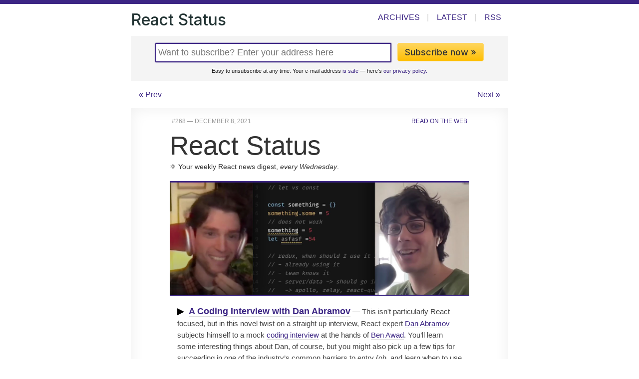

--- FILE ---
content_type: text/html;charset=utf-8
request_url: https://react.statuscode.com/issues/268
body_size: 8255
content:
<!DOCTYPE html>
<html lang="en">
<head>
  <meta charset="utf-8">
  <title>React Status Issue 268: December 8, 2021</title>
  <meta name="viewport" content="width=device-width, initial-scale=1" />
  <link rel="stylesheet" href="/css/app.css">
  <link rel="alternate" type="application/rss+xml" title="React Status" href="/rss/">
  <link href="https://fonts.googleapis.com/css2?family=Inter:wght@300;400;500;600&display=swap" rel="stylesheet">
  <link rel="shortcut icon" href="/favicon.png">
  <meta name="facebook-domain-verification" content="lml32j8e8q00yrgpg4hs968ah31mxv" />
  
</head>
<body class="react dom dom-react issues 268 issue react issue">
  <header class="contained">
    <nav>
    <div class="sitename" style="cursor: pointer" onclick="window.location.href='/'"><a href="/">React Status</a></div>

    <div class="items">
        
            <a href="/issues" class="issues">Archives</a><span class="divider">|</span>
            <a href="/latest" class="latest">Latest</a><span class="nomobile"><span class="divider">|</span>
            <a href="/rss/">RSS</a></span>
        
    </div>
  </nav>

</header>

  <main>


<section class="contained">

  <div class="nomobile">
<div class="subscribe_box" class="">
<form class="subscribe" action="/subscribe" method="POST">
  <input type="email" placeholder="Want to subscribe? Enter your address here" class="email" name="yemail" id="email" /><button class="awesome" type="submit">Subscribe now &raquo;</button>
  <div class="smallprint">Easy to unsubscribe at any time. Your e-mail address <a href="https://cooperpress.com/spam.html">is safe</a> &mdash; here's <a href="https://cooperpress.com/legal/privacy/">our privacy policy.</a></div>
  <input type="hidden" name="_csrf" value="dUjAOF7moi31eZSHyIwbRJZ95WutB0H6w59KbpjSdh8" />
  
</form>
</div>
</div>

  <div class="pager">
    <div class="prev">
      
        <a href="/issues/267">&laquo; Prev</a>
      
    </div>
    <div class="center">
      <!-- Issue 268 -->
    </div>
    <div class="next">
      
        <a href="/issues/269">Next &raquo;</a>
      
    </div>
  </div>

  <div class="issue-html">

  

    
    
    
    
    
  



<!--[if (gte mso 9)|(IE)]>
<table cellpadding="0" cellspacing="0" align="center" bgcolor="#ffffff" width="600"><tr><td valign="top" style="width: 600px;" bgcolor="#ffffff"><![endif]-->
<table align="center" border="0" cellpadding="0" cellspacing="0" id="main" width="100%" style="table-layout: fixed; font-family: -apple-system,BlinkMacSystemFont,Helvetica,sans-serif; font-size: 15px; line-height: 1.55em; mso-table-lspace: 0pt; mso-table-rspace: 0pt; border-collapse: collapse; max-width: 600px; height: 100% !important; direction: ltr; padding: 0px;">
  <tr><td style="font-family: -apple-system,BlinkMacSystemFont,Helvetica,sans-serif; font-size: 15px; line-height: 1.55em; mso-table-lspace: 0pt; mso-table-rspace: 0pt; border-collapse: collapse;">
  <div id="content">    <!-- left/right splitbar -->
    <table class="el-splitbar" width="100%" cellpadding="0" cellspacing="0" style="mso-table-lspace: 0pt; mso-table-rspace: 0pt; border-collapse: collapse;"><tr>
<td width="50%" align="left" style="padding-left: 4px; font-family: -apple-system,BlinkMacSystemFont,Helvetica,sans-serif; font-size: 15px; line-height: 1.55em; mso-table-lspace: 0pt; mso-table-rspace: 0pt; border-collapse: collapse;"><p style="font-size: 12px; color: #999999; text-transform: uppercase; line-height: 1.0em; margin-top: 0.8em; margin-bottom: 0.8em;">#​268 — December 8, 2021</p></td>
<td width="50%" align="right" style="padding-right: 4px; font-family: -apple-system,BlinkMacSystemFont,Helvetica,sans-serif; font-size: 15px; line-height: 1.55em; mso-table-lspace: 0pt; mso-table-rspace: 0pt; border-collapse: collapse;"><p style="font-size: 12px; text-transform: uppercase; line-height: 1.0em; margin-top: 0.8em; margin-bottom: 0.8em;"><a target="_blank" href="https://react.statuscode.com/issues/268" style="text-decoration: none; color: #3c2584;">Read on the Web</a></p></td>
</tr></table>

      <div style="color: #333; border-bottom-width: 3px; border-bottom-color: #3c2584; border-bottom-style: solid;" class="masthead">
	    <div style="font-size: 3.5em; font-weight: 300; line-height: 1.3em; margin-bottom: 0px;">React Status</div>
        <div style="margin-bottom: 20px; font-size: 0.9em; line-height: 1.3em; color: #333333;">⚛️ Your weekly React news digest, <em>every Wednesday</em>.</div>
        
      </div>
    <table width="100%" class="el-fullwidthimage" cellpadding="0" cellspacing="0" style="mso-table-lspace: 0pt; mso-table-rspace: 0pt; border-collapse: collapse;"><tr><td style="font-family: -apple-system,BlinkMacSystemFont,Helvetica,sans-serif; font-size: 15px; line-height: 1.55em; mso-table-lspace: 0pt; mso-table-rspace: 0pt; border-collapse: collapse;">
  <a target="_blank" href="https://www.youtube.com/watch?v=XEt09iK8IXs" style="text-decoration: none; color: #3c2584;"><img src="https://res.cloudinary.com/cpress/image/upload/w_1280,e_sharpen:60/jfxtcaahxkbykmhkrhgc.jpg" alt="" width="640" style="outline: none; height: auto; text-decoration: none; max-width: 100%; line-height: 100%; width: 100%; border-bottom-color: #3c2584; border-bottom-style: solid; border-width: 0 0 3px;"></a>
</td></tr></table>

<table width="100%" cellpadding="0" cellspacing="0" class="el-item item  video" style="mso-table-lspace: 0pt; mso-table-rspace: 0pt; border-collapse: collapse;"><tr><td style="font-family: -apple-system,BlinkMacSystemFont,Helvetica,sans-serif; font-size: 15px; line-height: 1.55em; mso-table-lspace: 0pt; mso-table-rspace: 0pt; border-collapse: collapse; padding: 0px 15px;">
  
  <p class="desc" style="color: #444; margin-top: 0.8em; margin-bottom: 0;"><span style="font-weight: 600; font-size: 1.1em; color: #000;" class="mainlink">▶  <a target="_blank" href="https://www.youtube.com/watch?v=XEt09iK8IXs" title="www.youtube.com" style="text-decoration: none; color: #3c2584; border-bottom-width: 1px !important; border-bottom-color: #ddd !important; border-bottom-style: solid !important; font-size: 1.1em; line-height: 1.4em;">A Coding Interview with Dan Abramov</a></span> — This isn't particularly React focused, but in this novel twist on a straight up interview, React expert <a target="_blank" href="https://overreacted.io" style="text-decoration: none; color: #3c2584; border-bottom-width: 1px !important; border-bottom-color: #ddd !important; border-bottom-style: solid !important;">Dan Abramov</a> subjects himself to a mock <a target="_blank" href="https://en.wikipedia.org/wiki/Coding_interview" style="text-decoration: none; color: #3c2584; border-bottom-width: 1px !important; border-bottom-color: #ddd !important; border-bottom-style: solid !important;">coding interview</a> at the hands of <a target="_blank" href="https://www.youtube.com/channel/UC-8QAzbLcRglXeN_MY9blyw" style="text-decoration: none; color: #3c2584; border-bottom-width: 1px !important; border-bottom-color: #ddd !important; border-bottom-style: solid !important;">Ben Awad</a>. You’ll learn some interesting things about Dan, of course, but you might also pick up a few tips for succeeding in one of the industry’s common barriers to entry (oh, and learn when to use Redux - or not!)</p>
  <p class="name" style="color: #5a5a5a; margin-top: 4px; margin-bottom: 0.8em; text-transform: uppercase; font-size: 12px; line-height: 1.2em;">Ben Awad </p>
</td></tr></table>

<table width="100%" cellpadding="0" cellspacing="0" class="el-item item  " style="mso-table-lspace: 0pt; mso-table-rspace: 0pt; border-collapse: collapse;"><tr><td style="font-family: -apple-system,BlinkMacSystemFont,Helvetica,sans-serif; font-size: 15px; line-height: 1.55em; mso-table-lspace: 0pt; mso-table-rspace: 0pt; border-collapse: collapse; padding: 0px 15px;">
  
  <p class="desc" style="color: #444; margin-top: 0.8em; margin-bottom: 0;"><span style="font-weight: 600; font-size: 1.1em; color: #000;" class="mainlink"><a target="_blank" href="https://aws.amazon.com/blogs/mobile/aws-amplify-studio-figma-to-fullstack-react-app-with-minimal-programming/" title="aws.amazon.com" style="text-decoration: none; color: #3c2584; border-bottom-width: 1px !important; border-bottom-color: #ddd !important; border-bottom-style: solid !important; font-size: 1.05em;">AWS Amplify Studio: From Figma to Full-Stack React Apps with Minimal Programming</a></span> — On the front-end, design tools like <a target="_blank" href="https://www.figma.com" style="text-decoration: none; color: #3c2584; border-bottom-width: 1px !important; border-bottom-color: #ddd !important; border-bottom-style: solid !important;">Figma</a> are increasingly popular and are flexible enough to have their end results brought directly into apps (unlike with Photoshop mockups back in the day, say). AWS’s new <a target="_blank" href="https://aws.amazon.com/amplify/studio" style="text-decoration: none; color: #3c2584; border-bottom-width: 1px !important; border-bottom-color: #ddd !important; border-bottom-style: solid !important;">Amplify Studio</a>, announced at re:Invent last week, seeks to close as much of the remaining gap as possible in order to provide a “development environment for creating full-stack apps with minimal coding”. This tutorial illustrates the approach.</p>
  <p class="name" style="color: #5a5a5a; margin-top: 4px; margin-bottom: 0.8em; text-transform: uppercase; font-size: 12px; line-height: 1.2em;">Rene Brandel (AWS) </p>
</td></tr></table>

<table width="100%" cellpadding="0" cellspacing="0" class="el-item item  " style="mso-table-lspace: 0pt; mso-table-rspace: 0pt; border-collapse: collapse;"><tr><td style="font-family: -apple-system,BlinkMacSystemFont,Helvetica,sans-serif; font-size: 15px; line-height: 1.55em; mso-table-lspace: 0pt; mso-table-rspace: 0pt; border-collapse: collapse; padding: 0px 15px;">
  <a target="_blank" target="_blank" href="https://www.courier.com/blog/no-code-segment-product-notifications?utm_campaign=segment&amp;utm_source=email&amp;utm_medium=react-status&amp;utm_content=segment-launch" style="text-decoration: none; color: #3c2584; border-bottom-width: 1px !important; border-bottom-color: #ddd !important; border-bottom-style: solid !important;"><img src="https://copm.s3.amazonaws.com/7dd790b3.png" width="110" height="110" style="padding-top: 12px; padding-left: 12px; outline: none; height: auto; text-decoration: none; max-width: 100%; line-height: 100%; border: 0;" align="right" alt="" class="som"></a>
  <p class="desc" style="color: #444; margin-top: 0.8em; margin-bottom: 0;"><span style="font-weight: 600; font-size: 1.1em; color: #000;" class="mainlink"><a target="_blank" href="https://www.courier.com/blog/no-code-segment-product-notifications?utm_campaign=segment&amp;utm_source=email&amp;utm_medium=react-status&amp;utm_content=segment-launch" title="www.courier.com" style="text-decoration: none; color: #3c2584; border-bottom-width: 1px !important; border-bottom-color: #ddd !important; border-bottom-style: solid !important; font-size: 1.05em;">Announcing Courier + Segment: No-Code Product Notifications</a></span> — Segment users can now take advantage of the complete Courier platform, including omni-channel routing, dynamic templates, preference management, automations and more. Trigger multi-channel notifications like email, SMS, Push, Toast, Slack and Teams.</p>
  <p class="name" style="color: #5a5a5a; margin-top: 4px; margin-bottom: 0.8em; text-transform: uppercase; font-size: 12px; line-height: 1.2em;">Courier <span style="text-transform: uppercase; margin-left: 4px; font-size: 0.9em; border-radius: 2px; background-color: #ffc; color: #997 !important; padding: 1px 4px; border: 1px solid #eeb;" class="tag-sponsor">sponsor</span></p>
</td></tr></table>

<table width="100%" cellpadding="0" cellspacing="0" class="el-item item  " style="mso-table-lspace: 0pt; mso-table-rspace: 0pt; border-collapse: collapse;"><tr><td style="font-family: -apple-system,BlinkMacSystemFont,Helvetica,sans-serif; font-size: 15px; line-height: 1.55em; mso-table-lspace: 0pt; mso-table-rspace: 0pt; border-collapse: collapse; padding: 0px 15px;">
  
  <p class="desc" style="color: #444; margin-top: 0.8em; margin-bottom: 0;"><span style="font-weight: 600; font-size: 1.1em; color: #000;" class="mainlink"><a target="_blank" href="https://remix.run/blog/react-server-components" title="remix.run" style="text-decoration: none; color: #3c2584; border-bottom-width: 1px !important; border-bottom-color: #ddd !important; border-bottom-style: solid !important; font-size: 1.05em;">React Server Components and Remix</a></span> — The launch of <a target="_blank" href="https://remix.run" style="text-decoration: none; color: #3c2584; border-bottom-width: 1px !important; border-bottom-color: #ddd !important; border-bottom-style: solid !important;">Remix</a>, which was covered in <a target="_blank" href="https://react.statuscode.com/issues/266" style="text-decoration: none; color: #3c2584; border-bottom-width: 1px !important; border-bottom-color: #ddd !important; border-bottom-style: solid !important;">266</a>, has been generating a lot of engagement with the React community. Some key discussions are beginning to emerge, such as its positioning with respect to the still-experimental <a target="_blank" href="https://reactjs.org/blog/2020/12/21/data-fetching-with-react-server-components.html" style="text-decoration: none; color: #3c2584; border-bottom-width: 1px !important; border-bottom-color: #ddd !important; border-bottom-style: solid !important;">React Server Components</a>. One of the co-founders of Remix weighs in.</p>
  <p class="name" style="color: #5a5a5a; margin-top: 4px; margin-bottom: 0.8em; text-transform: uppercase; font-size: 12px; line-height: 1.2em;">Ryan Florence </p>
</td></tr></table>

<table width="100%" cellpadding="0" cellspacing="0" class="el-item item  " style="mso-table-lspace: 0pt; mso-table-rspace: 0pt; border-collapse: collapse;"><tr><td style="font-family: -apple-system,BlinkMacSystemFont,Helvetica,sans-serif; font-size: 15px; line-height: 1.55em; mso-table-lspace: 0pt; mso-table-rspace: 0pt; border-collapse: collapse; padding: 0px 15px;">
  
  <p class="desc" style="color: #444; margin-top: 0.8em; margin-bottom: 0;"><span style="font-weight: 600; font-size: 1.1em; color: #000;" class="mainlink"><a target="_blank" href="https://www.robinwieruch.de/react-router-search-params/" title="www.robinwieruch.de" style="text-decoration: none; color: #3c2584; border-bottom-width: 1px !important; border-bottom-color: #ddd !important; border-bottom-style: solid !important; font-size: 1.05em;">Search Params with React Router 6</a></span> — Maintaining state in the URL has at least one significant benefit: it’s easy to share. Simply send the URL with its parameters and the recipient is now seeing what you’re seeing (hopefully!). This is how to handle it with the newest version of React Router.</p>
  <p class="name" style="color: #5a5a5a; margin-top: 4px; margin-bottom: 0.8em; text-transform: uppercase; font-size: 12px; line-height: 1.2em;">Robin Wieruch </p>
</td></tr></table>
<table width="100%" cellpadding="0" cellspacing="0" style="mso-table-lspace: 0pt; mso-table-rspace: 0pt; border-collapse: collapse;"><tr><td style="height: 4px; font-family: -apple-system,BlinkMacSystemFont,Helvetica,sans-serif; font-size: 15px; line-height: 1.55em; mso-table-lspace: 0pt; mso-table-rspace: 0pt; border-collapse: collapse;"></td></tr></table>
<table width="100%" cellpadding="0" cellspacing="0" class="el-subtable " style="background-color: #FAF5FF; margin-top: 15px; mso-table-lspace: 0pt; mso-table-rspace: 0pt; border-collapse: collapse;"><tr><td style="font-family: -apple-system,BlinkMacSystemFont,Helvetica,sans-serif; font-size: 15px; line-height: 1.55em; mso-table-lspace: 0pt; mso-table-rspace: 0pt; border-collapse: collapse; padding: 0px;">
<!-- normal content section -->
<table width="100%" cellpadding="0" cellspacing="0" class="content el-content " style="color: #444; mso-table-lspace: 0pt; mso-table-rspace: 0pt; border-collapse: collapse; margin-top: 0 !important;"><tr><td style="font-family: -apple-system,BlinkMacSystemFont,Helvetica,sans-serif; font-size: 15px; line-height: 1.55em; mso-table-lspace: 0pt; mso-table-rspace: 0pt; border-collapse: collapse; padding: 0px 15px;"><p style="font-weight: 600; font-size: 16px; border-bottom-width: 4px; border-bottom-color: #3c2584; border-bottom-style: solid; line-height: 1.3em; display: inline-block; margin-top: 0.8em; margin-bottom: 0.8em;">Jobs</p></td></tr></table>

<table width="100%" cellpadding="0" cellspacing="0" class="miniitem item  " style="mso-table-lspace: 0pt; mso-table-rspace: 0pt; border-collapse: collapse;"><tr><td style="font-family: -apple-system,BlinkMacSystemFont,Helvetica,sans-serif; font-size: 15px; line-height: 1.55em; mso-table-lspace: 0pt; mso-table-rspace: 0pt; border-collapse: collapse; padding: 0px 15px;">
  <p class="desc" style="color: #5a5a5a; line-height: 1.2em; margin: 8px 0px 6px;"><span style="font-weight: 600; font-size: 1.0em; color: #000;"><a target="_blank" href="https://grnh.se/5505867f2us" style="text-decoration: none; color: #3c2584; font-size: 1.0em !important; border-bottom-width: 1px; border-bottom-color: #dddddd; border-bottom-style: solid;">Senior Full Stack Engineer (Remote)</a></span> — Invoca is looking for passionate developers to join our team. Help build something awesome with React, GraphQL and Ruby on Rails.
  <br><span class="name" style="color: #5a5a5a; margin-top: 4px; text-transform: uppercase; font-size: 12px; line-height: 2.0em;">Invoca</span> 
  </p>
</td></tr></table>

<table width="100%" cellpadding="0" cellspacing="0" class="miniitem item  " style="mso-table-lspace: 0pt; mso-table-rspace: 0pt; border-collapse: collapse;"><tr><td style="font-family: -apple-system,BlinkMacSystemFont,Helvetica,sans-serif; font-size: 15px; line-height: 1.55em; mso-table-lspace: 0pt; mso-table-rspace: 0pt; border-collapse: collapse; padding: 0px 15px;">
  <p class="desc" style="color: #5a5a5a; line-height: 1.2em; margin: 8px 0px 6px;"><span style="font-weight: 600; font-size: 1.0em; color: #000;"><a target="_blank" href="https://jobs.lever.co/pspdfkit/17b19aa3-682e-4f90-9a8a-655034150ffa" style="text-decoration: none; color: #3c2584; font-size: 1.0em !important; border-bottom-width: 1px; border-bottom-color: #dddddd; border-bottom-style: solid;">Senior Software Engineer (Frontend, Remote)</a></span> — We’re hiring a software engineer to join our team working on <a target="_blank" href="https://pspdfkit.com/pdf-sdk/web/" style="text-decoration: none; color: #3c2584; font-size: 1.0em !important; border-bottom-width: 1px; border-bottom-color: #dddddd; border-bottom-style: solid;">PSPDFKit for Web</a>. We are building a modern PDF SDK with technologies like React, TypeScript, and WebAssembly.
  <br><span class="name" style="color: #5a5a5a; margin-top: 4px; text-transform: uppercase; font-size: 12px; line-height: 2.0em;">PSPDFKit</span> 
  </p>
</td></tr></table>

<table width="100%" cellpadding="0" cellspacing="0" class="miniitem item  " style="mso-table-lspace: 0pt; mso-table-rspace: 0pt; border-collapse: collapse;"><tr><td style="font-family: -apple-system,BlinkMacSystemFont,Helvetica,sans-serif; font-size: 15px; line-height: 1.55em; mso-table-lspace: 0pt; mso-table-rspace: 0pt; border-collapse: collapse; padding: 0px 15px;">
  <p class="desc" style="color: #5a5a5a; line-height: 1.2em; margin: 8px 0px 6px;"><span style="font-weight: 600; font-size: 1.0em; color: #000;"><a target="_blank" href="https://hired.com/join/?utm_source=newsletter&amp;utm_medium=sponsor&amp;utm_campaign=(b2c)(l-all)(r-all)(cooper-reactstatus)&amp;utm_content=find-your-next-job" style="text-decoration: none; color: #3c2584; font-size: 1.0em !important; border-bottom-width: 1px; border-bottom-color: #dddddd; border-bottom-style: solid;">Find React Jobs with Hired</a></span> — Create a profile on Hired to connect with hiring managers at growing startups and Fortune 500 companies. It's free for job-seekers.
  <br><span class="name" style="color: #5a5a5a; margin-top: 4px; text-transform: uppercase; font-size: 12px; line-height: 2.0em;">Hired</span> 
  </p>
</td></tr></table>
<table width="100%" cellpadding="0" cellspacing="0" style="mso-table-lspace: 0pt; mso-table-rspace: 0pt; border-collapse: collapse;"><tr><td style="height: 10px; font-family: -apple-system,BlinkMacSystemFont,Helvetica,sans-serif; font-size: 15px; line-height: 1.55em; mso-table-lspace: 0pt; mso-table-rspace: 0pt; border-collapse: collapse;"></td></tr></table>
</td></tr></table>
<table width="100%" cellpadding="0" cellspacing="0" style="mso-table-lspace: 0pt; mso-table-rspace: 0pt; border-collapse: collapse;"><tr><td style="height: 10px; font-family: -apple-system,BlinkMacSystemFont,Helvetica,sans-serif; font-size: 15px; line-height: 1.55em; mso-table-lspace: 0pt; mso-table-rspace: 0pt; border-collapse: collapse;"></td></tr></table>

<table width="100%" cellpadding="0" cellspacing="0" class="miniitem item  " style="mso-table-lspace: 0pt; mso-table-rspace: 0pt; border-collapse: collapse;"><tr><td style="font-family: -apple-system,BlinkMacSystemFont,Helvetica,sans-serif; font-size: 15px; line-height: 1.55em; mso-table-lspace: 0pt; mso-table-rspace: 0pt; border-collapse: collapse; padding: 0px 15px;">
  <p class="desc" style="color: #5a5a5a; line-height: 1.2em; margin: 8px 0px 6px;"><span style="font-weight: 600; font-size: 1.0em; color: #000;"><a target="_blank" href="https://nextjs.org/blog/discord" style="text-decoration: none; color: #3c2584; font-size: 1.0em !important; border-bottom-width: 1px; border-bottom-color: #dddddd; border-bottom-style: solid;">Announcing the Improved Next.js Discord Community</a></span> — If you want to get together with like minded Next.js developers, this is an option.
  <br><span class="name" style="color: #5a5a5a; margin-top: 4px; text-transform: uppercase; font-size: 12px; line-height: 2.0em;">Lee Robinson and Hassan El Mghari</span> 
  </p>
</td></tr></table>

<table width="100%" cellpadding="0" cellspacing="0" class="miniitem item  " style="mso-table-lspace: 0pt; mso-table-rspace: 0pt; border-collapse: collapse;"><tr><td style="font-family: -apple-system,BlinkMacSystemFont,Helvetica,sans-serif; font-size: 15px; line-height: 1.55em; mso-table-lspace: 0pt; mso-table-rspace: 0pt; border-collapse: collapse; padding: 0px 15px;">
  <p class="desc" style="color: #5a5a5a; line-height: 1.2em; margin: 8px 0px 6px;"><span style="font-weight: 600; font-size: 1.0em; color: #000;"><a target="_blank" href="https://www.mikealche.com/software-development/learn-react-animations-by-creating-a-stripe-inspired-menu" style="text-decoration: none; color: #3c2584; font-size: 1.0em !important; border-bottom-width: 1px; border-bottom-color: #dddddd; border-bottom-style: solid;">Learn React Animations by Creating a Stripe-Inspired Menu</a></span>
  <br><span class="name" style="color: #5a5a5a; margin-top: 4px; text-transform: uppercase; font-size: 12px; line-height: 2.0em;">Mike Alche</span> 
  </p>
</td></tr></table>
<table width="100%" cellpadding="0" cellspacing="0" class="el-heading" style="background-color: none !important; text-align: left; margin-top: 15px; color: #333333; mso-table-lspace: 0pt; mso-table-rspace: 0pt; border-collapse: collapse;"><tr><td style="font-family: -apple-system,BlinkMacSystemFont,Helvetica,sans-serif; font-size: 15px; line-height: 1.55em; mso-table-lspace: 0pt; mso-table-rspace: 0pt; border-collapse: collapse; padding: 0;"><p style="font-size: 1.7em !important; font-weight: 500 !important; text-transform: none !important; line-height: 1.4em; border-bottom-width: 3px; border-bottom-color: #3c2584; border-bottom-style: solid; margin: 0.5em 0;">🛠 Code and Tools</p></td></tr></table>
<table width="100%" class="el-fullwidthimage" cellpadding="0" cellspacing="0" style="mso-table-lspace: 0pt; mso-table-rspace: 0pt; border-collapse: collapse;"><tr><td style="font-family: -apple-system,BlinkMacSystemFont,Helvetica,sans-serif; font-size: 15px; line-height: 1.55em; mso-table-lspace: 0pt; mso-table-rspace: 0pt; border-collapse: collapse;">
  <a target="_blank" href="https://github.com/BuilderIO/mitosis#readme" style="text-decoration: none; color: #3c2584;"><img src="https://res.cloudinary.com/cpress/image/upload/w_1280,e_sharpen:60/uhxqx5wenon18kgdhiof.jpg" alt="" width="640" style="outline: none; height: auto; text-decoration: none; max-width: 100%; line-height: 100%; width: 100%; border: 0;"></a>
</td></tr></table>

<table width="100%" cellpadding="0" cellspacing="0" class="el-item item  " style="mso-table-lspace: 0pt; mso-table-rspace: 0pt; border-collapse: collapse;"><tr><td style="font-family: -apple-system,BlinkMacSystemFont,Helvetica,sans-serif; font-size: 15px; line-height: 1.55em; mso-table-lspace: 0pt; mso-table-rspace: 0pt; border-collapse: collapse; padding: 0px 15px;">
  
  <p class="desc" style="color: #444; margin-top: 0.8em; margin-bottom: 0;"><span style="font-weight: 600; font-size: 1.1em; color: #000;" class="mainlink"><a target="_blank" href="https://github.com/BuilderIO/mitosis#readme" title="github.com" style="text-decoration: none; color: #3c2584; border-bottom-width: 1px !important; border-bottom-color: #ddd !important; border-bottom-style: solid !important; font-size: 1.05em;">Mitosis: Write Components Once, Run Everywhere</a></span> — Mitosis is a process where a single cell divides into two identical child cells, but in this case it’s a single component code base that can compile into forms usable with Vue, React, Solid, Angular, Svelte, and more. The <a target="_blank" href="https://mitosis.builder.io/?outputTab=vue" style="text-decoration: none; color: #3c2584; border-bottom-width: 1px !important; border-bottom-color: #ddd !important; border-bottom-style: solid !important;">playground</a> lets you see how it works out.</p>
  <p class="name" style="color: #5a5a5a; margin-top: 4px; margin-bottom: 0.8em; text-transform: uppercase; font-size: 12px; line-height: 1.2em;">Builder.io </p>
</td></tr></table>

<table width="100%" cellpadding="0" cellspacing="0" class="el-item item  " style="mso-table-lspace: 0pt; mso-table-rspace: 0pt; border-collapse: collapse;"><tr><td style="font-family: -apple-system,BlinkMacSystemFont,Helvetica,sans-serif; font-size: 15px; line-height: 1.55em; mso-table-lspace: 0pt; mso-table-rspace: 0pt; border-collapse: collapse; padding: 0px 15px;">
  
  <p class="desc" style="color: #444; margin-top: 0.8em; margin-bottom: 0;"><span style="font-weight: 600; font-size: 1.1em; color: #000;" class="mainlink"><a target="_blank" href="https://github.com/umijs/hox" title="github.com" style="text-decoration: none; color: #3c2584; border-bottom-width: 1px !important; border-bottom-color: #ddd !important; border-bottom-style: solid !important; font-size: 1.05em;">hox: Another Option in the Busy State Management Space</a></span> — This library does everything with just one API as well as claiming ‘perfect’ TypeScript support and support for multiple data sources. Try out the <a target="_blank" href="https://codesandbox.io/s/todo-app-with-hox-2gvgg" style="text-decoration: none; color: #3c2584; border-bottom-width: 1px !important; border-bottom-color: #ddd !important; border-bottom-style: solid !important;">online demo</a>.</p>
  <p class="name" style="color: #5a5a5a; margin-top: 4px; margin-bottom: 0.8em; text-transform: uppercase; font-size: 12px; line-height: 1.2em;">UmiJS </p>
</td></tr></table>

<table width="100%" cellpadding="0" cellspacing="0" class="el-item item  " style="mso-table-lspace: 0pt; mso-table-rspace: 0pt; border-collapse: collapse;"><tr><td style="font-family: -apple-system,BlinkMacSystemFont,Helvetica,sans-serif; font-size: 15px; line-height: 1.55em; mso-table-lspace: 0pt; mso-table-rspace: 0pt; border-collapse: collapse; padding: 0px 15px;">
  
  <p class="desc" style="color: #444; margin-top: 0.8em; margin-bottom: 0;"><span style="font-weight: 600; font-size: 1.1em; color: #000;" class="mainlink"><a target="_blank" href="https://github.com/software-mansion/react-native-gesture-handler" title="github.com" style="text-decoration: none; color: #3c2584; border-bottom-width: 1px !important; border-bottom-color: #ddd !important; border-bottom-style: solid !important; font-size: 1.05em;">React Native Gesture Handler</a></span> — Using the UI thread—as opposed to the JavaScript responder system—makes mobile device touch and gestures smoother, more dependable and more deterministic.</p>
  <p class="name" style="color: #5a5a5a; margin-top: 4px; margin-bottom: 0.8em; text-transform: uppercase; font-size: 12px; line-height: 1.2em;">Software Mansion </p>
</td></tr></table>

<table width="100%" cellpadding="0" cellspacing="0" class="el-item item  " style="mso-table-lspace: 0pt; mso-table-rspace: 0pt; border-collapse: collapse;"><tr><td style="font-family: -apple-system,BlinkMacSystemFont,Helvetica,sans-serif; font-size: 15px; line-height: 1.55em; mso-table-lspace: 0pt; mso-table-rspace: 0pt; border-collapse: collapse; padding: 0px 15px;">
  
  <p class="desc" style="color: #444; margin-top: 0.8em; margin-bottom: 0;"><span style="font-weight: 600; font-size: 1.1em; color: #000;" class="mainlink"><a target="_blank" href="https://retool.com/?utm_source=sponsor&amp;utm_medium=newsletter&amp;utm_campaign=cooperpress" title="retool.com" style="text-decoration: none; color: #3c2584; border-bottom-width: 1px !important; border-bottom-color: #ddd !important; border-bottom-style: solid !important; font-size: 1.05em;">Build Internal Tools in Minutes with Retool, Where Visual Programming Meets the Power of Real Code</a></span></p>
  <p class="name" style="color: #5a5a5a; margin-top: 4px; margin-bottom: 0.8em; text-transform: uppercase; font-size: 12px; line-height: 1.2em;">Retool <span style="text-transform: uppercase; margin-left: 4px; font-size: 0.9em; border-radius: 2px; background-color: #ffc; color: #997 !important; padding: 1px 4px; border: 1px solid #eeb;" class="tag-sponsor">sponsor</span></p>
</td></tr></table>

<table width="100%" cellpadding="0" cellspacing="0" class="el-item item  " style="mso-table-lspace: 0pt; mso-table-rspace: 0pt; border-collapse: collapse;"><tr><td style="font-family: -apple-system,BlinkMacSystemFont,Helvetica,sans-serif; font-size: 15px; line-height: 1.55em; mso-table-lspace: 0pt; mso-table-rspace: 0pt; border-collapse: collapse; padding: 0px 15px;">
  
  <p class="desc" style="color: #444; margin-top: 0.8em; margin-bottom: 0;"><span style="font-weight: 600; font-size: 1.1em; color: #000;" class="mainlink"><a target="_blank" href="https://codehike.org/" title="codehike.org" style="text-decoration: none; color: #3c2584; border-bottom-width: 1px !important; border-bottom-color: #ddd !important; border-bottom-style: solid !important; font-size: 1.05em;">Code Hike: Enhancing the Code Reading Experience</a></span> — Build first-class code walkthroughs for the web in MDX (v2) and render with React. Currently in preview, but it looks promising. You have an opportunity to check out their <a target="_blank" href="https://codehike.org/#demos" style="text-decoration: none; color: #3c2584; border-bottom-width: 1px !important; border-bottom-color: #ddd !important; border-bottom-style: solid !important;">demos</a> and provide GitHub-based <a target="_blank" href="https://github.com/code-hike/codehike/discussions" style="text-decoration: none; color: #3c2584; border-bottom-width: 1px !important; border-bottom-color: #ddd !important; border-bottom-style: solid !important;">feedback</a> as they head toward release.</p>
  <p class="name" style="color: #5a5a5a; margin-top: 4px; margin-bottom: 0.8em; text-transform: uppercase; font-size: 12px; line-height: 1.2em;">Code Hike </p>
</td></tr></table>

<table width="100%" cellpadding="0" cellspacing="0" class="el-item item  " style="mso-table-lspace: 0pt; mso-table-rspace: 0pt; border-collapse: collapse;"><tr><td style="font-family: -apple-system,BlinkMacSystemFont,Helvetica,sans-serif; font-size: 15px; line-height: 1.55em; mso-table-lspace: 0pt; mso-table-rspace: 0pt; border-collapse: collapse; padding: 0px 15px;">
  
  <p class="desc" style="color: #444; margin-top: 0.8em; margin-bottom: 0;"><span style="font-weight: 600; font-size: 1.1em; color: #000;" class="mainlink"><a target="_blank" href="https://github.com/web-ridge/react-native-paper-tabs" title="github.com" style="text-decoration: none; color: #3c2584; border-bottom-width: 1px !important; border-bottom-color: #ddd !important; border-bottom-style: solid !important; font-size: 1.05em;">react-native-paper-tabs</a></span> — Tabs for <a target="_blank" href="https://callstack.github.io/react-native-paper/" style="text-decoration: none; color: #3c2584; border-bottom-width: 1px !important; border-bottom-color: #ddd !important; border-bottom-style: solid !important;">react-native-paper</a>, the <a target="_blank" href="https://material.io/design" style="text-decoration: none; color: #3c2584; border-bottom-width: 1px !important; border-bottom-color: #ddd !important; border-bottom-style: solid !important;">Material Design UI</a> implemented on React Native, as illustrated with a <a target="_blank" href="https://www.reactnativepapertabs.com" style="text-decoration: none; color: #3c2584; border-bottom-width: 1px !important; border-bottom-color: #ddd !important; border-bottom-style: solid !important;">live demo</a>.</p>
  <p class="name" style="color: #5a5a5a; margin-top: 4px; margin-bottom: 0.8em; text-transform: uppercase; font-size: 12px; line-height: 1.2em;">webRidge </p>
</td></tr></table>

<table width="100%" cellpadding="0" cellspacing="0" class="el-item item  " style="mso-table-lspace: 0pt; mso-table-rspace: 0pt; border-collapse: collapse;"><tr><td style="font-family: -apple-system,BlinkMacSystemFont,Helvetica,sans-serif; font-size: 15px; line-height: 1.55em; mso-table-lspace: 0pt; mso-table-rspace: 0pt; border-collapse: collapse; padding: 0px 15px;">
  
  <p class="desc" style="color: #444; margin-top: 0.8em; margin-bottom: 0;"><span style="font-weight: 600; font-size: 1.1em; color: #000;" class="mainlink"><a target="_blank" href="https://www.hyperthe.me/" title="www.hyperthe.me" style="text-decoration: none; color: #3c2584; border-bottom-width: 1px !important; border-bottom-color: #ddd !important; border-bottom-style: solid !important; font-size: 1.05em;">HyperTheme: Chakra UI Visual Theme Editor</a></span> — Fans of the <a target="_blank" href="https://chakra-ui.com" style="text-decoration: none; color: #3c2584; border-bottom-width: 1px !important; border-bottom-color: #ddd !important; border-bottom-style: solid !important;">Charkra UI</a> will like this try-before-you-buy theme editor and may also find inspiration for their own Chakra-based apps.</p>
  <p class="name" style="color: #5a5a5a; margin-top: 4px; margin-bottom: 0.8em; text-transform: uppercase; font-size: 12px; line-height: 1.2em;">Hyperting </p>
</td></tr></table>
<table width="100%" cellpadding="0" cellspacing="0" class="el-subtable " style="background-color: #EEF2FF; margin-top: 15px; mso-table-lspace: 0pt; mso-table-rspace: 0pt; border-collapse: collapse;"><tr><td style="font-family: -apple-system,BlinkMacSystemFont,Helvetica,sans-serif; font-size: 15px; line-height: 1.55em; mso-table-lspace: 0pt; mso-table-rspace: 0pt; border-collapse: collapse; padding: 0px;">
<table width="100%" cellpadding="0" cellspacing="0" class="content el-md " style="mso-table-lspace: 0pt; mso-table-rspace: 0pt; border-collapse: collapse; margin-top: 0 !important; color: #444444;"><tr><td style="font-family: -apple-system,BlinkMacSystemFont,Helvetica,sans-serif; font-size: 15px; line-height: 1.55em; mso-table-lspace: 0pt; mso-table-rspace: 0pt; border-collapse: collapse; padding: 0px 15px;">
<h2 style="font-size: 1.1em; font-weight: 600; line-height: 1.3em; margin-top: 1em;">⚡️ Quick Bits:</h2>
<ul>
<li style="line-height: 1.4em; margin-bottom: 12px;">
<a target="_blank" href="https://github.com/rexxars/react-lowlight" style="text-decoration: none; color: #3c2584; font-weight: 600; border-bottom-width: 1px; border-bottom-color: #dddddd; border-bottom-style: solid;">react-lowlight</a> — Simple React syntax highlighting based on <a target="_blank" href="https://github.com/wooorm/lowlight" style="text-decoration: none; color: #3c2584; font-weight: 600; border-bottom-width: 1px; border-bottom-color: #dddddd; border-bottom-style: solid;">lowlight</a>.</li>
<li style="line-height: 1.4em; margin-bottom: 12px;">
<a target="_blank" href="https://github.com/szhsin/react-transition-state" style="text-decoration: none; color: #3c2584; font-weight: 600; border-bottom-width: 1px; border-bottom-color: #dddddd; border-bottom-style: solid;">react-transition-state</a> — Transition/animate your React components with a simple hook.</li>
<li style="line-height: 1.4em; margin-bottom: 12px;">
<a target="_blank" href="https://github.com/NadavShaar/react-grid-table" style="text-decoration: none; color: #3c2584; font-weight: 600; border-bottom-width: 1px; border-bottom-color: #dddddd; border-bottom-style: solid;">react-grid-table</a> — A feature rich table based on a CSS grid layout.</li>
<li style="line-height: 1.4em; margin-bottom: 12px;">
<a target="_blank" href="https://github.com/jchiam/react-three-state-checkbox" style="text-decoration: none; color: #3c2584; font-weight: 600; border-bottom-width: 1px; border-bottom-color: #dddddd; border-bottom-style: solid;">react-three-state-checkbox</a> — Handles scenarios where the checkbox isn't necessarily checked or unchecked.</li>
</ul>
</td></tr></table>
</td></tr></table>
<table width="100%" cellpadding="0" cellspacing="0" style="mso-table-lspace: 0pt; mso-table-rspace: 0pt; border-collapse: collapse;"><tr><td style="height: 24px; font-family: -apple-system,BlinkMacSystemFont,Helvetica,sans-serif; font-size: 15px; line-height: 1.55em; mso-table-lspace: 0pt; mso-table-rspace: 0pt; border-collapse: collapse;"></td></tr></table>
</div>
  </td></tr>
</table>
<!--[if (gte mso 9)|(IE)]></td></tr></table><![endif]-->



</div>

<div class="pager">
    <div class="prev">
      
        <a href="/issues/267">&laquo; Prev</a>
      
    </div>
    <div class="center">
      <!-- Issue 268 -->
    </div>
    <div class="next">
      
        <a href="/issues/269">Next &raquo;</a>
      
    </div>
  </div>

  
<div class="subscribe_box" class="">
<form class="subscribe" action="/subscribe" method="POST">
  <input type="email" placeholder="Want to subscribe? Enter your address here" class="email" name="yemail" id="email" /><button class="awesome" type="submit">Subscribe now &raquo;</button>
  <div class="smallprint">Easy to unsubscribe at any time. Your e-mail address <a href="https://cooperpress.com/spam.html">is safe</a> &mdash; here's <a href="https://cooperpress.com/legal/privacy/">our privacy policy.</a></div>
  <input type="hidden" name="_csrf" value="dUjAOF7moi31eZSHyIwbRJZ95WutB0H6w59KbpjSdh8" />
  
</form>
</div>


</section>

<img src="/open/268/web" />
</main>
  <script src="/js/app.js"></script>
  <script>(function(i,s,o,g,r,a,m){i['GoogleAnalyticsObject']=r;i[r]=i[r]||function(){(i[r].q=i[r].q||[]).push(arguments)},i[r].l=1*new Date();a=s.createElement(o),m=s.getElementsByTagName(o)[0];a.async=1;a.src=g;m.parentNode.insertBefore(a,m)})(window,document,'script','//www.google-analytics.com/analytics.js','ga');ga('create','UA-32535004-10','react.statuscode.com');ga('send', 'pageview');
</script>

</body>
</html>


--- FILE ---
content_type: application/javascript
request_url: https://react.statuscode.com/js/app.js
body_size: 112
content:
document.addEventListener("DOMContentLoaded", function(event) {
  document.getElementById('email').focus();
});
